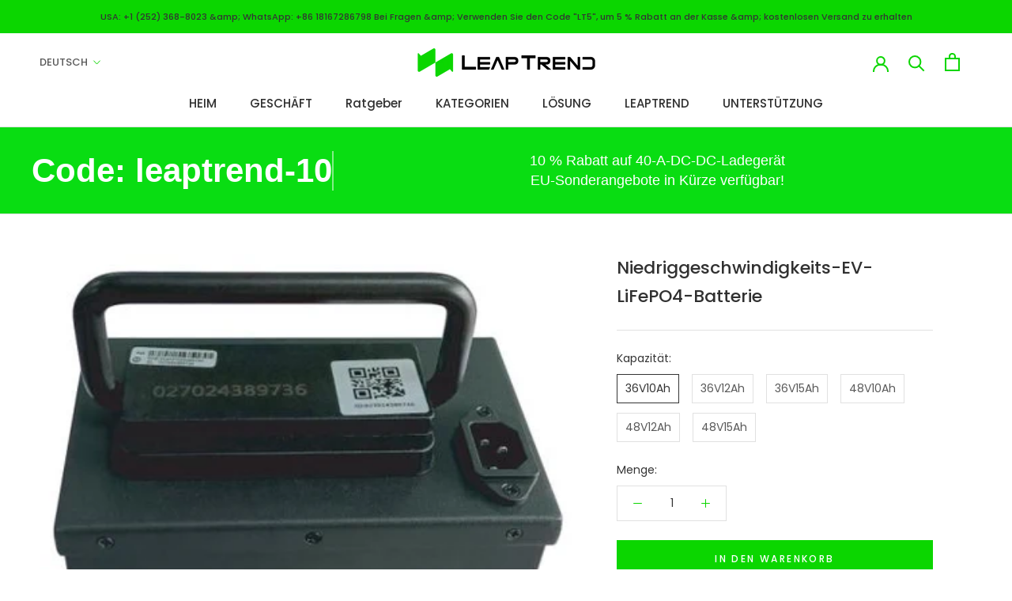

--- FILE ---
content_type: text/javascript
request_url: https://leaptrend.com/cdn/shop/t/2/assets/custom.js?v=183944157590872491501663653453
body_size: -696
content:
//# sourceMappingURL=/cdn/shop/t/2/assets/custom.js.map?v=183944157590872491501663653453
